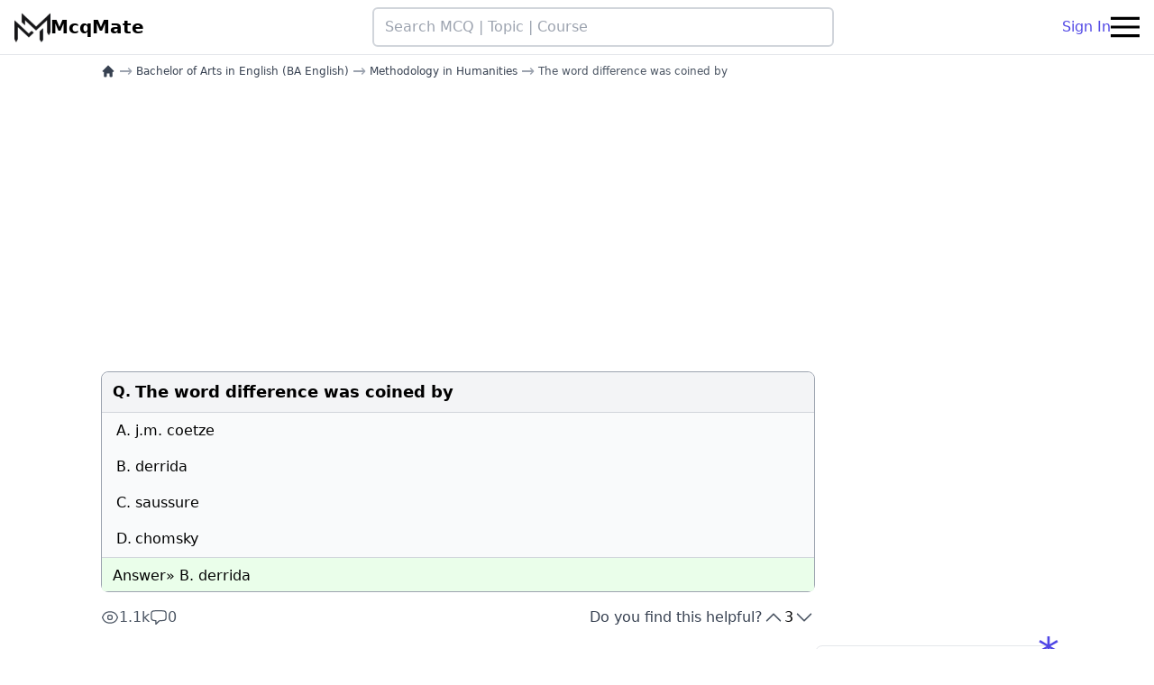

--- FILE ---
content_type: text/html; charset=UTF-8
request_url: https://mcqmate.com/discussion/84114/the-word-difference-was-coined-by
body_size: 8789
content:
<!DOCTYPE html>
<html lang="en">

<head>
    <meta charset="UTF-8">
    <meta name="viewport" content="width=device-width, initial-scale=1.0">
    <meta http-equiv="X-UA-Compatible" content="ie=edge">
    <meta name="csrf-token" content="iF9FOsv8OU8c25G8Nexy33xQvCW5vqAlXJjL1xoc">

    
            <link rel="canonical" href="https://mcqmate.com/discussion/84114/the-word-difference-was-coined-by">
    
    <link rel="apple-touch-icon" sizes="180x180" href="https://mcqmate.com/images/favicon/apple-touch-icon.png">
<link rel="icon" type="image/png" sizes="32x32" href="https://mcqmate.com/images/favicon/favicon-32x32.png">
<link rel="icon" type="image/png" sizes="16x16" href="https://mcqmate.com/images/favicon/favicon-16x16.png">
<link rel="manifest" href="https://mcqmate.com/images/favicon/site.webmanifest">
<link rel="mask-icon" href="https://mcqmate.com/images/favicon/safari-pinned-tab.svg" color="#5bbad5">
<meta name="msapplication-TileColor" content="#da532c">
<meta name="theme-color" content="#ffffff">

            <title>[Solved] The word difference was coined by</title>
    
    
    <link rel="preload" as="style" href="https://mcqmate.com/build/assets/app-C6ed3zGD.css" /><link rel="stylesheet" href="https://mcqmate.com/build/assets/app-C6ed3zGD.css" data-navigate-track="reload" />
            <script src="https://pagead2.googlesyndication.com/pagead/js/adsbygoogle.js?client=ca-pub-1912506339651213"
     data-overlays="bottom" crossorigin="anonymous"></script>
    
                <script type="application/ld+json">
       {"@context":"https:\/\/schema.org","@type":"QAPage","mainEntity":{"@type":"Question","name":"The word difference was coined by","text":"The word difference was coined by","answerCount":1,"upvoteCount":3,"dateCreated":"2021-05-07T17:19:55+02:00","author":{"@type":"Person","name":"anonymous"},"acceptedAnswer":{"@type":"Answer","text":"derrida","url":"https:\/\/mcqmate.com\/discussion\/84114\/the-word-difference-was-coined-by","dateCreated":"2021-07-07T09:37:32+02:00","upvoteCount":3,"author":{"@type":"Person","name":"anonymous"}}}}
    </script>

    <script type="application/ld+json">
       {"@context":"https:\/\/schema.org","@type":"BreadcrumbList","itemListElement":[[{"@type":"ListItem","position":1,"name":"home","item":"https:\/\/mcqmate.com"},{"@type":"ListItem","position":2,"name":"Bachelor of Arts in English (BA English)","item":"https:\/\/mcqmate.com\/course\/bachelor-of-arts-in-english-ba-english"},{"@type":"ListItem","position":3,"name":"Methodology in Humanities","item":"https:\/\/mcqmate.com\/topic\/methodology-in-humanities"},{"@type":"ListItem","position":4,"name":"The word difference was coined by","item":"https:\/\/mcqmate.com\/discussion\/84114\/the-word-difference-was-coined-by"}]]}
    </script>
    
    <script async
        src="https://www.googletagmanager.com/gtag/js?id=G-B8WJVK7YPS"></script>
    <script>
        window.dataLayer = window.dataLayer || [];

        function gtag() {
            dataLayer.push(arguments);
        }
        gtag('js', new Date());

        gtag('config', 'G-B8WJVK7YPS');
    </script>

    <script>
        (function(c, l, a, r, i, t, y) {
            c[a] = c[a] || function() {
                (c[a].q = c[a].q || []).push(arguments)
            };
            t = l.createElement(r);
            t.async = 1;
            t.src = "https://www.clarity.ms/tag/" + i;
            y = l.getElementsByTagName(r)[0];
            y.parentNode.insertBefore(t, y);
        })(window, document, "clarity", "script", "fclzyfosmr");
    </script>

    <script no-defer>
    if (
        localStorage.getItem('color-theme') === 'dark' ||
        (!('color-theme' in localStorage) && window.matchMedia('(prefers-color-scheme: dark)').matches)
    ) {
        document.documentElement.classList.add('dark');
    } else {
        document.documentElement.classList.remove('dark');
    }
</script>

            <script>
            let analyticPayload = "[base64]"        </script>
    
<!-- Livewire Styles --><style >[wire\:loading][wire\:loading], [wire\:loading\.delay][wire\:loading\.delay], [wire\:loading\.inline-block][wire\:loading\.inline-block], [wire\:loading\.inline][wire\:loading\.inline], [wire\:loading\.block][wire\:loading\.block], [wire\:loading\.flex][wire\:loading\.flex], [wire\:loading\.table][wire\:loading\.table], [wire\:loading\.grid][wire\:loading\.grid], [wire\:loading\.inline-flex][wire\:loading\.inline-flex] {display: none;}[wire\:loading\.delay\.none][wire\:loading\.delay\.none], [wire\:loading\.delay\.shortest][wire\:loading\.delay\.shortest], [wire\:loading\.delay\.shorter][wire\:loading\.delay\.shorter], [wire\:loading\.delay\.short][wire\:loading\.delay\.short], [wire\:loading\.delay\.default][wire\:loading\.delay\.default], [wire\:loading\.delay\.long][wire\:loading\.delay\.long], [wire\:loading\.delay\.longer][wire\:loading\.delay\.longer], [wire\:loading\.delay\.longest][wire\:loading\.delay\.longest] {display: none;}[wire\:offline][wire\:offline] {display: none;}[wire\:dirty]:not(textarea):not(input):not(select) {display: none;}:root {--livewire-progress-bar-color: #2299dd;}[x-cloak] {display: none !important;}</style>
</head>

<body class="bg-white dark:bg-black">

            <div wire:snapshot="{&quot;data&quot;:{&quot;isOpen&quot;:false},&quot;memo&quot;:{&quot;id&quot;:&quot;9Ul2ykAzyE9N3i8xYUSG&quot;,&quot;name&quot;:&quot;modal.login-modal&quot;,&quot;path&quot;:&quot;discussion\/84114\/the-word-difference-was-coined-by&quot;,&quot;method&quot;:&quot;GET&quot;,&quot;children&quot;:[],&quot;scripts&quot;:[],&quot;assets&quot;:[],&quot;errors&quot;:[],&quot;locale&quot;:&quot;en&quot;},&quot;checksum&quot;:&quot;9a32533129a59cb55db185e18d9736deccf3d8150b82e61ccc8e6dfa13071f26&quot;}" wire:effects="{&quot;listeners&quot;:[&quot;open-login-modal&quot;]}" wire:id="9Ul2ykAzyE9N3i8xYUSG">
    </div>
    
    <div class="sticky top-0 z-50 flex items-center justify-between gap-4 px-4 py-2 bg-white border-b dark:bg-black dark:border-gray-700"
    style="transition: top 0.8s;" id="main_navbar">

    <a class="flex items-center gap-2 shrink-0" href="https://mcqmate.com">
        <img class="w-10 shrink-0 dark:hidden" src="https://mcqmate.com/images/logos/logo-black.png" width="40" height="40" alt="Mcqmate logo">
        <img class="hidden w-10 shrink-0 dark:block" src="https://mcqmate.com/images/logos/logo-white.png" loading="lazy" width="40" height="40" alt="Mcqmate logo">
        <p class="hidden text-xl antialiased font-bold text-black lg:block dark:text-gray-100">McqMate</p>
    </a>

    <form action="https://mcqmate.com/search" class="flex justify-center flex-shrink w-full max-w-lg">
        <input dusk="nav_search"
            class="w-full px-3 py-2 border-2 border-gray-300 rounded-md dark:text-white hover:border-gray-400 dark:bg-gray-800 dark:border-none"
            type="text" name="term" placeholder="Search MCQ | Topic | Course" />
    </form>


    <div class="flex items-center md:gap-4">
                    <div class="flex gap-4">
                <a class="hidden md:block" href="https://mcqmate.com/auth/login">
                    Sign In
                </a>
            </div>
        
        

        <button class="flex items-center navbar-burger dark:text-white" id="navbar_burger">
            <svg class="block w-8 h-8 fill-current" viewBox="0 0 20 20" xmlns="http://www.w3.org/2000/svg">
                <title>Hamberger menu</title>
                <path d="M0 3h20v2H0V3zm0 6h20v2H0V9zm0 6h20v2H0v-2z"></path>
            </svg>
        </button>

    </div>

</div>



<div class="relative z-50 hidden navbar-menu" id="side_bar_menu">
    <div class="fixed inset-0 bg-gray-800 opacity-50 navbar-backdrop"></div>
    <nav
        class="fixed top-0 bottom-0 right-0 flex flex-col w-5/6 max-w-sm px-6 py-4 overflow-y-auto bg-white dark:bg-gray-900 border-x dark:border-gray-700">

        <div class="flex justify-between mb-8">

            <a class="text-xl font-bold text-gray-600 dark:text-gray-300" href="/">
                McqMate
            </a>

            <button class="navbar-close">
                <svg class="w-6 h-6 text-gray-400 cursor-pointer hover:text-gray-500" xmlns="http://www.w3.org/2000/svg"
                    fill="none" viewBox="0 0 24 24" stroke="currentColor">
                    <path stroke-linecap="round" stroke-linejoin="round" stroke-width="2" d="M6 18L18 6M6 6l12 12">
                    </path>
                </svg>
            </button>
        </div>

                    <div class="flex items-center justify-center gap-4 mb-4 md:hidden">
                <a class="btn-outline-primary" href="https://mcqmate.com/auth/login">
                    Sign in
                </a>
                <a class="btn-primary" href="https://mcqmate.com/auth/register">
                    Sign up
                </a>
            </div>
        

        <div class="flex flex-col gap-4 py-2">
            <a href="https://mcqmate.com">
                Home
            </a>
            <a href="https://mcqmate.com/forum">
                Forum
            </a>
            <a href="https://mcqmate.com/search">
                Search
            </a>
        </div>



        <div class="mt-auto">

            <div class="flex justify-center w-full">
                <a class="w-full my-4 text-center btn-secondary-outline" href="https://mcqmate.com/forum/posts/create">
                    Ask a Question
                </a>
            </div>

            <div class="flex justify-between">
                <button class="w-10 h-10 p-2 rounded-lg theme-toggle hover:bg-gray-100 dark:hover:bg-gray-700">
                    <svg class="block fill-gray-700 dark:hidden" fill="currentColor" viewBox="0 0 20 20">
                        <path d="M17.293 13.293A8 8 0 016.707 2.707a8.001 8.001 0 1010.586 10.586z"></path>
                    </svg>
                    <svg class="hidden fill-yellow-500 dark:block" fill="currentColor" viewBox="0 0 20 20">
                        <path
                            d="M10 2a1 1 0 011 1v1a1 1 0 11-2 0V3a1 1 0 011-1zm4 8a4 4 0 11-8 0 4 4 0 018 0zm-.464 4.95l.707.707a1 1 0 001.414-1.414l-.707-.707a1 1 0 00-1.414 1.414zm2.12-10.607a1 1 0 010 1.414l-.706.707a1 1 0 11-1.414-1.414l.707-.707a1 1 0 011.414 0zM17 11a1 1 0 100-2h-1a1 1 0 100 2h1zm-7 4a1 1 0 011 1v1a1 1 0 11-2 0v-1a1 1 0 011-1zM5.05 6.464A1 1 0 106.465 5.05l-.708-.707a1 1 0 00-1.414 1.414l.707.707zm1.414 8.486l-.707.707a1 1 0 01-1.414-1.414l.707-.707a1 1 0 011.414 1.414zM4 11a1 1 0 100-2H3a1 1 0 000 2h1z"
                            fill-rule="evenodd" clip-rule="evenodd"></path>
                    </svg>
                </button>
                                    <a class="btn-primary-outline" href="https://mcqmate.com/auth/login">
                        Sign In
                    </a>
                            </div>

            <p class="my-4 text-xs text-center text-gray-400">
                <span>McqMate Copyright © 2026</span>
            </p>
        </div>

    </nav>
</div>

    <div class="flex flex-col w-full gap-10 px-3 md:px-16 lg:px-28 md:flex-row" id="main_container">

        <main class="md:w-2/3 lg:w-3/4">
            
    <nav aria-label="Breadcrumb" role="navigation">
    <ul class="flex flex-wrap items-center mt-1 text-xs">
                                    <li class="inline-flex items-center">
                    <a href="https://mcqmate.com" aria-label="home"
                        class="inline-flex items-center font-medium text-gray-700 dark:text-gray-400">
                        <svg class="w-4 h-4" xmlns="http://www.w3.org/2000/svg" viewBox="0 0 20 20" fill="currentColor">
                            <path fill-rule="evenodd"
                                d="M9.293 2.293a1 1 0 011.414 0l7 7A1 1 0 0117 11h-1v6a1 1 0 01-1 1h-2a1 1 0 01-1-1v-3a1 1 0 00-1-1H9a1 1 0 00-1 1v3a1 1 0 01-1 1H5a1 1 0 01-1-1v-6H3a1 1 0 01-.707-1.707l7-7z"
                                clip-rule="evenodd" />
                        </svg>
                    </a>
                </li>
                            
                            <li class="flex items-center">
                    <span class="px-1 text-lg text-gray-400 dark:text-gray-600">→</span>
                    
                    <a href="https://mcqmate.com/course/bachelor-of-arts-in-english-ba-english" class="font-medium text-gray-700 dark:text-gray-300">
                        Bachelor of Arts in English (BA English)
                    </a>
                </li>
                                
                            <li class="flex items-center">
                    <span class="px-1 text-lg text-gray-400 dark:text-gray-600">→</span>
                    
                    <a href="https://mcqmate.com/topic/methodology-in-humanities" class="font-medium text-gray-700 dark:text-gray-300">
                        Methodology in Humanities
                    </a>
                </li>
                                
                            <li class="flex items-center" aria-current="page">
                    <span class="px-1 text-lg text-gray-400 dark:text-gray-600">→</span>
                    
                    <span class="font-medium text-gray-600 dark:text-gray-500">
                        The word difference was coined by
                    </span>
                </li>
                        </ul>
</nav>

    

            <div style="min-height: 320px; width:100%; display:block;" class="w-full my-4 d-block">
            <ins style="display:inline-block; min-width:100%; max-width:970px; height:320px"
            class="w-full h-full adsbygoogle" data-ad-client="ca-pub-1912506339651213"
            data-ad-slot="6523182990" data-ad-format="auto" data-full-width-responsive="true"></ins>
        <script>
            (adsbygoogle = window.adsbygoogle || []).push({});
        </script>
    </div>
    
    
    <div class="relative my-4 border border-gray-400 rounded-lg dark:border-none">

    
    <table class="w-full mcq_table">

        <thead class="py-2 bg-gray-100 border-b border-gray-300 dark:bg-gray-900 dark:border-gray-700"
            style="font-weight: 600;">
            <tr>
                <td class="rounded-tl-lg w-[36px] pl-3 pt-2.5 align-top dark:text-gray-200">
                                            Q.
                                    </td>

                <td class="py-2 rounded-tr-lg">
                                            <h1 class="text-lg dark:text-gray-300">
                            The word difference was coined by
                        </h1>
                    
                                    </td>
            </tr>
        </thead>

        <tbody class="border-b border-gray-300 bg-gray-50 dark:bg-gray-900 dark:text-gray-500 dark:border-gray-700">

                            <tr class="dark:text-gray-300">
                    <td class="py-2 pl-4">A.</td>
                    <td class="py-2">j.m. coetze</td>
                </tr>
            
                            <tr class="dark:text-gray-300">
                    <td class="py-2 pl-4">B. </td>
                    <td class="py-2">derrida</td>
                </tr>
            
                            <tr class="dark:text-gray-300">
                    <td class="py-2 pl-4">C. </td>
                    <td class="py-2">saussure</td>
                </tr>
            
                            <tr class="dark:text-gray-300">
                    <td class="py-2 pl-4">D. </td>
                    <td class="py-2">chomsky</td>
                </tr>
            
            
        </tbody>


        <tfoot class="bg-[#eafeea] dark:bg-gray-900">

            <tr class="relative">
                <td colspan="2" class="pt-2 pl-3 dark:text-gray-200">
                    Answer»
                    B. derrida
                </td>
            </tr>

            
        </tfoot>

    </table>

    <div
        class="bg-[#eafeea] px-3 pb-1 rounded-b-lg flex justify-end items-center gap-3 text-slate-600 ans_footer dark:bg-gray-900">

        
        

    </div>

</div>

    <div class="flex flex-col gap-2 mt-4 sm:items-center sm:justify-between sm:flex-row md:gap-4">
        <div class="flex items-center gap-3">
            <div title="Total page views" class="flex items-center justify-center gap-1 text-gray-600 dark:text-gray-300">
                <svg xmlns="http://www.w3.org/2000/svg" fill="none" viewBox="0 0 24 24" stroke-width="1.5"
                    stroke="currentColor" class="w-5 h-5">
                    <path stroke-linecap="round" stroke-linejoin="round"
                        d="M2.036 12.322a1.012 1.012 0 0 1 0-.639C3.423 7.51 7.36 4.5 12 4.5c4.638 0 8.573 3.007 9.963 7.178.07.207.07.431 0 .639C20.577 16.49 16.64 19.5 12 19.5c-4.638 0-8.573-3.007-9.963-7.178Z" />
                    <path stroke-linecap="round" stroke-linejoin="round" d="M15 12a3 3 0 1 1-6 0 3 3 0 0 1 6 0Z" />
                </svg>
                <span>1.1k</span>
            </div>
            <div title="Total comments" class="flex items-center justify-center gap-1 text-gray-600 dark:text-gray-300">
                <svg xmlns="http://www.w3.org/2000/svg" fill="none" viewBox="0 0 24 24" stroke-width="1.5"
                    stroke="currentColor" class="w-5 h-5">
                    <path stroke-linecap="round" stroke-linejoin="round"
                        d="M2.25 12.76c0 1.6 1.123 2.994 2.707 3.227 1.087.16 2.185.283 3.293.369V21l4.076-4.076a1.526 1.526 0 0 1 1.037-.443 48.282 48.282 0 0 0 5.68-.494c1.584-.233 2.707-1.626 2.707-3.228V6.741c0-1.602-1.123-2.995-2.707-3.228A48.394 48.394 0 0 0 12 3c-2.392 0-4.744.175-7.043.513C3.373 3.746 2.25 5.14 2.25 6.741v6.018Z" />
                </svg>
                <span>0</span>
            </div>
        </div>

        <div class="flex gap-4 ">
            <span class="text-gray-700 dark:text-gray-400">Do you find this helpful?</span>
            <div wire:snapshot="{&quot;data&quot;:{&quot;votesSum&quot;:3,&quot;votable&quot;:[[],{&quot;key&quot;:84114,&quot;class&quot;:&quot;App\\Models\\Mcq&quot;,&quot;relations&quot;:[&quot;chapter&quot;,&quot;chapter.topic&quot;,&quot;chapter.topic.courses&quot;,&quot;chapter.topic.courses.topics&quot;],&quot;s&quot;:&quot;elmdl&quot;}]},&quot;memo&quot;:{&quot;id&quot;:&quot;kd1o0BqPUK7twBjUjqnf&quot;,&quot;name&quot;:&quot;vote-buttons&quot;,&quot;path&quot;:&quot;discussion\/84114\/the-word-difference-was-coined-by&quot;,&quot;method&quot;:&quot;GET&quot;,&quot;children&quot;:[],&quot;scripts&quot;:[],&quot;assets&quot;:[],&quot;errors&quot;:[],&quot;locale&quot;:&quot;en&quot;},&quot;checksum&quot;:&quot;a532874698f37025afac55f219f14caf10fa29fec97b6b34767d7898c374c8c5&quot;}" wire:effects="[]" wire:id="kd1o0BqPUK7twBjUjqnf" class="flex gap-2">

    <button title="Upvote" class="text-gray-600 dark:text-gray-400" title="upvote"
        wire:click="upvote">
        <svg xmlns="http://www.w3.org/2000/svg" fill="none" viewBox="0 0 24 24" stroke-width="1.5" stroke="currentColor"
            class="w-6 h-6">
            <path stroke-linecap="round" stroke-linejoin="round" d="m4.5 15.75 7.5-7.5 7.5 7.5" />
        </svg>
    </button>

    <div class="relative dark:text-gray-100" title="total votes">
        <svg wire:loading.class="opacity-100" wire:target='upvote,downvote'
            class="absolute z-10 w-4 h-4 opacity-0 animate-spin stroke-primary-600 dark:stroke-gray-100"
            viewBox="0 0 256 256">
            <line x1="128" y1="32" x2="128" y2="64" stroke-linecap="round"
                stroke-linejoin="round" stroke-width="28"></line>
            <line x1="195.9" y1="60.1" x2="173.3" y2="82.7" stroke-linecap="round"
                stroke-linejoin="round" stroke-width="28"></line>
            <line x1="224" y1="128" x2="192" y2="128" stroke-linecap="round"
                stroke-linejoin="round" stroke-width="28"></line>
            <line x1="195.9" y1="195.9" x2="173.3" y2="173.3" stroke-linecap="round"
                stroke-linejoin="round" stroke-width="28"></line>
            <line x1="128" y1="224" x2="128" y2="192" stroke-linecap="round"
                stroke-linejoin="round" stroke-width="28"></line>
            <line x1="60.1" y1="195.9" x2="82.7" y2="173.3" stroke-linecap="round"
                stroke-linejoin="round" stroke-width="28"></line>
            <line x1="32" y1="128" x2="64" y2="128" stroke-linecap="round"
                stroke-linejoin="round" stroke-width="28"></line>
            <line x1="60.1" y1="60.1" x2="82.7" y2="82.7" stroke-linecap="round"
                stroke-linejoin="round" stroke-width="28"></line>
        </svg>

        <span wire:loading.class="opacity-0" wire:target='upvote,downvote'>
            3
        </span>
    </div>

    <button title="Down vote" class="text-gray-600 dark:text-gray-400" title="downvote"
        wire:click='downvote'>
        <svg xmlns="http://www.w3.org/2000/svg" fill="none" viewBox="0 0 24 24" stroke-width="1.5"
            stroke="currentColor" class="w-6 h-6">
            <path stroke-linecap="round" stroke-linejoin="round" d="m19.5 8.25-7.5 7.5-7.5-7.5" />
        </svg>
    </button>

</div>
        </div>
    </div>

    
    <div class="relative flex flex-col items-center max-w-xl p-2 mx-auto my-8 text-lg rounded md:p-4">
        
        <p class="pb-2 text-sm text-gray-700 dark:text-gray-300">View all MCQs in</p>
        <a href="https://mcqmate.com/topic/methodology-in-humanities"
            class="font-semibold md:text-xl text-primary-700 dark:text-primary-500">
            Methodology in Humanities
        </a>
    </div>

    
    
    <div wire:snapshot="{&quot;data&quot;:{&quot;commentTree&quot;:[[],{&quot;keys&quot;:[],&quot;class&quot;:&quot;Illuminate\\Database\\Eloquent\\Collection&quot;,&quot;modelClass&quot;:null,&quot;s&quot;:&quot;elcl&quot;}],&quot;commentBody&quot;:&quot;&quot;,&quot;replyBody&quot;:&quot;&quot;,&quot;commentable&quot;:[[],{&quot;key&quot;:84114,&quot;class&quot;:&quot;App\\Models\\Mcq&quot;,&quot;s&quot;:&quot;elmdl&quot;}],&quot;showDeleteFormForCommentId&quot;:null,&quot;showReplyFormForCommentId&quot;:null,&quot;showAcceptAsAnswerForCommentId&quot;:null,&quot;commentableHasAcceptedComment&quot;:false,&quot;useP&quot;:false},&quot;memo&quot;:{&quot;id&quot;:&quot;bF8DZIjJ32jkgZ5lO15Y&quot;,&quot;name&quot;:&quot;comment-section&quot;,&quot;path&quot;:&quot;discussion\/84114\/the-word-difference-was-coined-by&quot;,&quot;method&quot;:&quot;GET&quot;,&quot;children&quot;:[],&quot;scripts&quot;:[],&quot;assets&quot;:[],&quot;errors&quot;:[],&quot;locale&quot;:&quot;en&quot;},&quot;checksum&quot;:&quot;7e49d317146b48e80f1f5207de55b20c800441959b7569f91175fd573508d2f7&quot;}" wire:effects="[]" wire:id="bF8DZIjJ32jkgZ5lO15Y" class="relative my-4 rounded-lg md:my-12">

    
    

    <h2
        class="pl-2 font-semibold text-gray-800 border-l-2 rounded-md text-md md:text-xl dark:text-gray-300 border-primary-600">
        Discussion
    </h2>

    

    <div class="w-full py-2 bg-white rounded-lg dark:bg-black">

                    <div class="flex items-center justify-center w-full" style="height: 120px;">
                <p class="text-lg font-semibold text-gray-500 md:text-xl">
                    No comments yet
                </p>
            </div>
        

        
        <div class="mt-8">
            
                            <div>
                    <div class="w-full mt-6 mb-2">
                        
                        <textarea class="w-full p-3 bg-gray-100 border border-gray-400 rounded h-28 dark:bg-gray-900 dark:text-gray-300"
                            placeholder="Login to comment" disabled></textarea>
                    </div>

                    <div class="flex justify-end mt-4">
                        <button wire:click='storeComment' class="relative inline-flex btn-primary">
                            Login to comment
                        </button>
                    </div>
                </div>
                    </div>
    </div>

    
    
    </div>

            <div class="p-2 my-4 text-lg border-gray-400 rounded-lg dark:text-gray-100">
            <h3 class="font-semibold">Related MCQs</h3>
            <ul class="flex flex-col gap-2 py-4 pl-8 list-disc dark:text-gray-200">
                                    <li>
                        <a href="https://mcqmate.com/discussion/83954/term-ideology-was-coined-by">
                            Term ideology was coined by
                        </a>
                    </li>
                                    <li>
                        <a href="https://mcqmate.com/discussion/84116/in-which-year-the-term-sociology-was-coined">
                            In which year the term sociology was coined?
                        </a>
                    </li>
                                    <li>
                        <a href="https://mcqmate.com/discussion/84072/the-indian-word-for-philosophy-is">
                            The Indian word for philosophy is
                        </a>
                    </li>
                                    <li>
                        <a href="https://mcqmate.com/discussion/84095/when-sign-designate-the-whole-word-concept-is-signified-and-is-signifies">
                            When sign designate the whole word concept is signified and _____ is signifies 
                        </a>
                    </li>
                                    <li>
                        <a href="https://mcqmate.com/discussion/84117/the-word-sociology-is-made-up-of-two-words-these-are">
                            The word sociology is made up of two words. These are
                        </a>
                    </li>
                                    <li>
                        <a href="https://mcqmate.com/discussion/84131/the-word-which-means-%E2%80%98to-insult%E2%80%99-evolved-from-the-perception-of-the-values-a-%E2%80%98nigger%E2%80%99-stands-for">
                            The word which means ‘to insult’ evolved from the perception of the values a
 ‘n*gger’ stands for
                        </a>
                    </li>
                            </ul>
        </div>
    

            <div style="min-height: 400px; width:100%; display:block;" class="w-full my-4 d-block">
            <ins style="display:inline-block; min-width:100%; max-width:970px; height:400px" class="w-full h-full adsbygoogle"
            data-ad-client="ca-pub-1912506339651213" data-ad-slot="8971880539" data-ad-format="auto"
            data-full-width-responsive="true"></ins>
        <script>
            (adsbygoogle = window.adsbygoogle || []).push({});
        </script>
    </div>
    
    

        </main>

        <aside class="py-4 md:w-1/3 lg:w-1/4">
            
    

            <div style="min-height: 400px; width:100%; display:block;" class="w-full my-4 d-block">
            <ins style="display:inline-block; min-width:100%; max-width:970px; height:400px" class="w-full h-full adsbygoogle"
            data-ad-client="ca-pub-1912506339651213" data-ad-slot="7379741739" data-ad-format="auto"
            data-full-width-responsive="true"></ins>
        <script>
            (adsbygoogle = window.adsbygoogle || []).push({});
        </script>
    </div>
    
    
            <div class="relative p-2 mb-12 text-lg border border-gray-200 rounded-lg dark:bg-gray-900 dark:border-none">
            <span class="absolute text-5xl bg-opacity-50 -top-4 -right-2 text-primary-600">*</span>
            <div
                class="flex items-center gap-2 px-2 mb-2 -ml-2 text-xl font-semibold border-l-4 rounded-sm dark:text-gray-100 border-primary-600">
                <svg xmlns="http://www.w3.org/2000/svg" fill="none" viewBox="0 0 24 24" stroke-width="1.5"
                    stroke="currentColor" data-slot="icon" class="w-6 h-6">
                    <path stroke-linecap="round" stroke-linejoin="round"
                        d="M12 6.042A8.967 8.967 0 0 0 6 3.75c-1.052 0-2.062.18-3 .512v14.25A8.987 8.987 0 0 1 6 18c2.305 0 4.408.867 6 2.292m0-14.25a8.966 8.966 0 0 1 6-2.292c1.052 0 2.062.18 3 .512v14.25A8.987 8.987 0 0 0 18 18a8.967 8.967 0 0 0-6 2.292m0-14.25v14.25" />
                </svg>
                <span>Related Topics</span>
            </div>
            <div class="flex flex-col gap-2 px-2 font-serif text-md ">
                                    <a href="https://mcqmate.com/topic/history-of-journalism-1">
                        History of Journalism 1
                    </a>
                                            <hr class="dark:border-gray-600/50">
                                                        <a href="https://mcqmate.com/topic/signatures-expressing-the-self">
                        Signatures- Expressing the self
                    </a>
                                            <hr class="dark:border-gray-600/50">
                                                        <a href="https://mcqmate.com/topic/reading-drama">
                        Reading Drama
                    </a>
                                            <hr class="dark:border-gray-600/50">
                                                        <a href="https://mcqmate.com/topic/history-of-english-literature-1">
                        History of English Literature 1
                    </a>
                                            <hr class="dark:border-gray-600/50">
                                                        <a href="https://mcqmate.com/topic/appreciating-poetry">
                        Appreciating Poetry
                    </a>
                                            <hr class="dark:border-gray-600/50">
                                                        <a href="https://mcqmate.com/topic/principles-of-sociology">
                        Principles of Sociology
                    </a>
                                            <hr class="dark:border-gray-600/50">
                                                        <a href="https://mcqmate.com/topic/modern-world-history">
                        Modern World History
                    </a>
                                            <hr class="dark:border-gray-600/50">
                                                        <a href="https://mcqmate.com/topic/modern-indian-history-1857-to-the-present-1">
                        Modern Indian History (1857 to the present) 1
                    </a>
                                                </div>
        </div>
    
    <fieldset class="hidden text-lg border-2 border-gray-300 rounded-lg p-2 mb-4 dark:border-gray-600"
    id="recent_visits_container">
    <legend class="px-2 text-xl font-semibold dark:text-gray-300">
        Your recent visits
    </legend>
    <div class="flex flex-col gap-2 px-2 text-md font-serif" id="links_container">
    </div>
</fieldset>

        </aside>

    </div>

    <footer class="px-3 pt-4 border-t-2 lg:px-9 bg-gray-50 dark:bg-black dark:text-gray-300 dark:border-gray-700">

    <div class="grid gap-10 row-gap-6 mb-8 sm:grid-cols-2 lg:grid-cols-4">

        <div class="sm:col-span-2">
            <a href="/" class="inline-flex items-center text-black">
                <img class="w-10 h-10 dark:hidden" src="https://mcqmate.com/images/logos/logo-black.png" alt="Mcqmate logo"
                    loading="lazy">
                <img class="hidden w-10 h-10 dark:block" src="https://mcqmate.com/images/logos/logo-white.png"
                    alt="Mcqmate logo" loading="lazy">
                <span class="ml-2 text-xl font-bold tracking-wide dark:text-gray-200">McqMate</span>
            </a>
            <div class="mt-1 lg:max-w-xl">
                <p class="leading-relaxed">
                    McqMate.com is an educational platform, Which is developed BY STUDENTS, FOR STUDENTS, The main
                    objective of our platform is to assist fellow students in preparing for exams and in their Studies
                    throughout their Academic career.
                </p>
                
            </div>
        </div>

        <div class="flex flex-col gap-2 text-sm">
            

            <p class="mt-4 text-base font-bold tracking-wide dark:text-gray-200">Resources</p>
            <a href="https://mcqmate.com/forum">Forum</a>
            
            <a
                href="https://mcqmate.com/exam/union-public-service-commission-upsc">UPSC
                - Union Public Service Commission</a>
            <a
                href="https://mcqmate.com/course/master-of-business-administration-mba">MBA</a>
        </div>


        <div>
            <p class="text-base font-bold tracking-wide dark:text-gray-200">MCQMATE IS ALSO AVAILABLE ON</p>

            <div class="flex items-center gap-1 px-2 pt-4 pb-8">
                <a href="https://play.google.com/store/apps/details?id=com.mcqmate.app&referrer=utm_source%3Dfooter%26utm_medium%3Dfooter_link"
                    class="w-full min-w-xl">
                    <img src="https://mcqmate.com/images/icons/playstore.svg" alt="Playstore Button" width="200"
                        height="60" class="h-10" loading="lazy">
                </a>
                <a class="w-full min-w-xl " href="https://www.youtube.com/channel/UCo8tEi6SrGFP8XG9O0ljFgA">
                    
                    <span class="text-3xl font-extrabold text-black dark:text-white">You</span>
                    <span class="text-3xl font-extrabold text-red-500 -pl-1">Tube</span>
                </a>
            </div>

            <p class="text-base font-bold tracking-wide dark:text-gray-200">Contacts</p>
            <div class="flex">
                <p class="mr-1">Email:</p>
                <a href="mailto:admin@mcqmate.com" title="send email">admin@mcqmate.com</a>
            </div>
            <div class="flex">
                
            </div>
        </div>

    </div>

    <hr class="dark:border-gray-700">

    <div class="flex flex-col-reverse justify-between gap-2 py-5 text-sm lg:flex-row">

        <p>
            © Copyright 2026 McqMate. All rights reserved.
        </p>

        

        <ul class="flex flex-col gap-2 mb-4 text-sm sm:flex-row md:mb-0">
            <li class="md:border-r-2 dark:border-gray-700 md:pr-2">
                <a href="https://mcqmate.com/privacy-policy">
                    Privacy & Cookies Policy
                </a>
            </li>

            <li class="dark:border-gray-700 md:pr-2">
                
                <a href="https://mcqmate.com/disclaimer">
                    Disclaimer
                </a>
            </li>

            
        </ul>

    </div>

</footer>

    
    <link rel="modulepreload" href="https://mcqmate.com/build/assets/app-BO9Klyof.js" /><script type="module" src="https://mcqmate.com/build/assets/app-BO9Klyof.js" data-navigate-track="reload"></script>
    
    
<script src="/livewire/livewire.min.js?id=cc800bf4"   data-csrf="iF9FOsv8OU8c25G8Nexy33xQvCW5vqAlXJjL1xoc" data-update-uri="/livewire/update" data-navigate-once="true"></script>
</body>

</html>


--- FILE ---
content_type: text/html; charset=utf-8
request_url: https://www.google.com/recaptcha/api2/aframe
body_size: 268
content:
<!DOCTYPE HTML><html><head><meta http-equiv="content-type" content="text/html; charset=UTF-8"></head><body><script nonce="1dx04jpfKqz506eU5HGY5w">/** Anti-fraud and anti-abuse applications only. See google.com/recaptcha */ try{var clients={'sodar':'https://pagead2.googlesyndication.com/pagead/sodar?'};window.addEventListener("message",function(a){try{if(a.source===window.parent){var b=JSON.parse(a.data);var c=clients[b['id']];if(c){var d=document.createElement('img');d.src=c+b['params']+'&rc='+(localStorage.getItem("rc::a")?sessionStorage.getItem("rc::b"):"");window.document.body.appendChild(d);sessionStorage.setItem("rc::e",parseInt(sessionStorage.getItem("rc::e")||0)+1);localStorage.setItem("rc::h",'1769704844204');}}}catch(b){}});window.parent.postMessage("_grecaptcha_ready", "*");}catch(b){}</script></body></html>